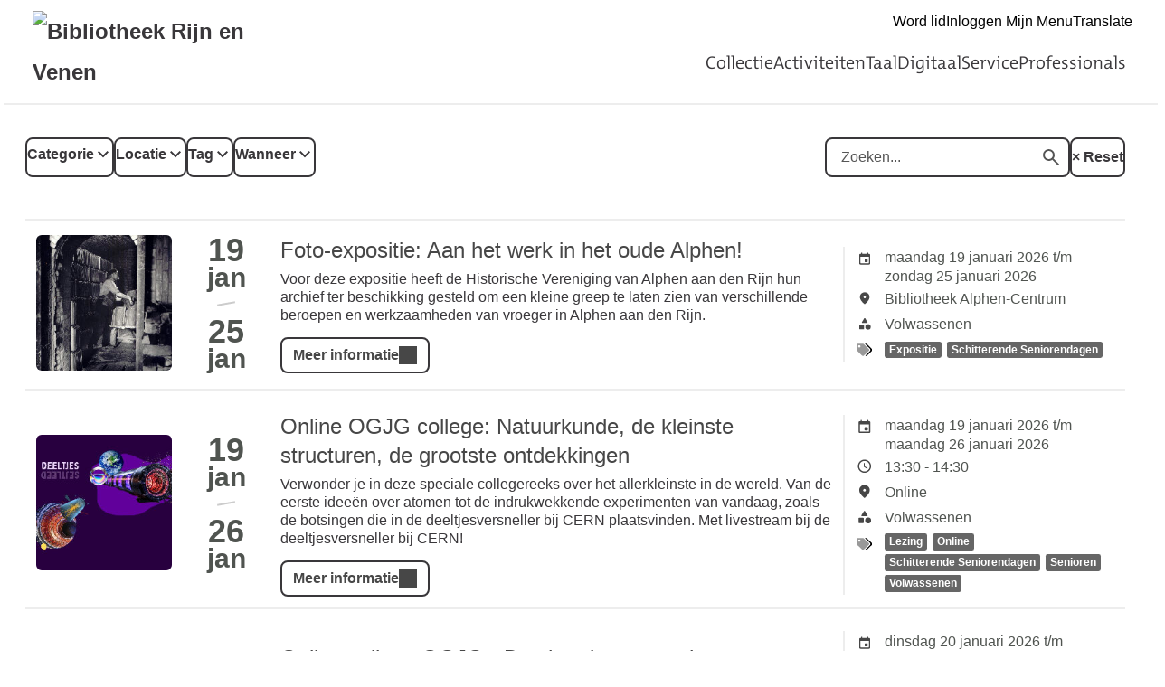

--- FILE ---
content_type: text/html; charset=UTF-8
request_url: https://rijnenvenen.op-shop.nl/ingang/algemeen/?tags%5B%5D=147
body_size: 12412
content:
<!DOCTYPE html>
<html lang="nl">
<head>
            <meta charset="utf-8">
      <meta name="viewport" content="width=device-width, initial-scale=1, shrink-to-fit=no">
              <link rel="icon" href="https://www.bibliotheek.nl/etc/designs/styles/bnl/clientlibs/images/favicon.ico"/>
              <title>Bibliotheek Rijn en Venen</title>
    <meta property="og:site_name" content="Bibliotheek Rijn en Venen" />
                  <link rel="stylesheet" href="https://static.op-shop.nl/theme/theme-rijnenvenen-bnl-new-2baeb8a0ee6f.css">
            <link rel="stylesheet" href="/assets/app.css?v=9f5621012fb014577ef1">
        <style>
      :root {
        --border-radius: 1;
                  }
    </style>
    
  <script type="application/ld+json">
  {
    "@context" : "https://schema.org",
    "@type" : "WebSite",
    "name" : "Bibliotheek Rijn en Venen",
    "url" : "https://rijnenvenen.op-shop.nl/ingang/algemeen/"
  }
  </script>
    
<!-- Matomo -->
<script>
  var _paq = window._paq = window._paq || [];
  /* tracker methods like "setCustomDimension" should be called before "trackPageView" */
  _paq.push(['trackPageView']);
  _paq.push(['enableLinkTracking']);
  (function() {
    var u="//opshop.matomo.cloud/";
    _paq.push(['setTrackerUrl', u+'matomo.php']);
    _paq.push(['setSiteId', '9']);
    var d=document, g=d.createElement('script'), s=d.getElementsByTagName('script')[0];
    g.async=true; g.src=u+'matomo.js'; s.parentNode.insertBefore(g,s);
  })();
</script>
<!-- End Matomo Code -->


</head>
<body class="bnl-new shop-rijnenvenen" >

<div class="page-container">
        <div class="biebwidget overflowing"> <div class="biebwidget-content widget-bnl-siteheader mobileOptimizedMenu"> <div class="logo-wrapper"> <h1> <a href="https://www.bibliotheekrijnenvenen.nl/"> <img src="https://www.bibliotheekrijnenvenen.nl/content/dam/logo/rijnenvenen_logo-lang_rgb_klein.png" alt="Bibliotheek Rijn en Venen" class="sitelogo"> </a> </h1></div> <p class="skiplinks"> <span>Ga direct naar de </span><a href="https://www.bibliotheekrijnenvenen.nl#bw-main-content">inhoud</a><span> of het </span><a href="https://www.bibliotheekrijnenvenen.nl#widget-identifier-bnl-navigatiebalk">hoofdmenu</a><span>.</span> </p> <ul class="metanav"> <li> <a href="https://www.bibliotheekrijnenvenen.nl/Service/abonnementen.html"> Word lid </a> </li> <li> <a href="https://bibliotheek.wise.oclc.org/cgi-bin/bx.pl?event=private;var=portal;vestnr=2500"> Inloggen Mijn Menu </a> </li> <li> <a href="https://translate.google.nl/translate?js=y&amp;hl=nl&amp;layout=1&amp;eotf=1&amp;u=www.bibliotheekrijnenvenen.nl"> Translate </a> </li></ul> <div id="widget-identifier-bnl-navigatiebalk" class="biebwidget overflowing" tabindex="-1"> <div class="widget-bnl-navigatiebalk biebwidget-content"> <ul class="nav" aria-label="Hoofdmenu"> <li> <a href="https://www.bibliotheekrijnenvenen.nl/collectie.html">Collectie</a> </li> <li> <a href="https://www.bibliotheekrijnenvenen.nl/activiteiten.html">Activiteiten</a> </li> <li> <a href="https://www.bibliotheekrijnenvenen.nl/taal.html">Taal</a> </li> <li> <a href="https://www.bibliotheekrijnenvenen.nl/digitaal.html">Digitaal</a> </li> <li> <a href="https://www.bibliotheekrijnenvenen.nl/Service.html">Service</a> </li> <li> <a href="https://www.bibliotheekrijnenvenen.nl/professionals.html">Professionals</a> </li> </ul> </div></div> <div class="search parbase"></div> <div id="bibliotheek-nl-content"></div> </div> </div>
    <div class="content-container">
          <div class="ajax-content" data-href="/ingang/algemeen/messages"></div>
        
  <form method="get" class="date-filter-form">
    <div class="filters">
    <div class="filter-buttons">
      <div class="filter-button">
        <label>
          <span class="count"></span>
          Categorie
        </label>
        <div class="filter-menu">
          <div class="close"></div>
          <div id="categories" class="filter-options"><div class="form-check">        
        <input type="checkbox" id="categories_5" name="categories[]" class="form-check-input" value="5" />
        <label class="form-check-label" for="categories_5">Volwassenen</label></div><div class="form-check">        
        <input type="checkbox" id="categories_1" name="categories[]" class="form-check-input" value="1" />
        <label class="form-check-label" for="categories_1">Jeugd</label></div><div class="form-check">        
        <input type="checkbox" id="categories_14" name="categories[]" class="form-check-input" value="14" />
        <label class="form-check-label" for="categories_14">Jongeren</label></div></div>
          <div class="actions">
            <button class="cancel">Filters wissen</button>
            <button class="submit">Toepassen</button>
          </div>
        </div>
      </div>
      <div class="filter-button">
        <label>
          <span class="count"></span>
          Locatie
        </label>
        <div class="filter-menu">
          <div class="close"></div>
          <div id="locations" class="filter-options"><div class="form-check">        
        <input type="checkbox" id="locations_34" name="locations[]" class="form-check-input" value="34" />
        <label class="form-check-label" for="locations_34">Alle Bibliotheken Rijn en Venen</label></div><div class="form-check">        
        <input type="checkbox" id="locations_109" name="locations[]" class="form-check-input" value="109" />
        <label class="form-check-label" for="locations_109">AZC Alphen a/d Rijn</label></div><div class="form-check">        
        <input type="checkbox" id="locations_1" name="locations[]" class="form-check-input" value="1" />
        <label class="form-check-label" for="locations_1">Bibliotheek Alphen-Centrum</label></div><div class="form-check">        
        <input type="checkbox" id="locations_2" name="locations[]" class="form-check-input" value="2" />
        <label class="form-check-label" for="locations_2">Bibliotheek Boskoop</label></div><div class="form-check">        
        <input type="checkbox" id="locations_4" name="locations[]" class="form-check-input" value="4" />
        <label class="form-check-label" for="locations_4">Bibliotheek Hazerswoude-Dorp</label></div><div class="form-check">        
        <input type="checkbox" id="locations_5" name="locations[]" class="form-check-input" value="5" />
        <label class="form-check-label" for="locations_5">Bibliotheek Hazerswoude-Rijndijk</label></div><div class="form-check">        
        <input type="checkbox" id="locations_3" name="locations[]" class="form-check-input" value="3" />
        <label class="form-check-label" for="locations_3">Bibliotheek Nieuwkoop</label></div><div class="form-check">        
        <input type="checkbox" id="locations_6" name="locations[]" class="form-check-input" value="6" />
        <label class="form-check-label" for="locations_6">Bibliotheek Roelofarendsveen</label></div><div class="form-check">        
        <input type="checkbox" id="locations_7" name="locations[]" class="form-check-input" value="7" />
        <label class="form-check-label" for="locations_7">Bibliotheek Ter Aar</label></div><div class="form-check">        
        <input type="checkbox" id="locations_9" name="locations[]" class="form-check-input" value="9" />
        <label class="form-check-label" for="locations_9">Bibliotheek Woubrugge</label></div><div class="form-check">        
        <input type="checkbox" id="locations_8" name="locations[]" class="form-check-input" value="8" />
        <label class="form-check-label" for="locations_8">Bibliotheek Zoeterwoude-Dorp</label></div><div class="form-check">        
        <input type="checkbox" id="locations_78" name="locations[]" class="form-check-input" value="78" />
        <label class="form-check-label" for="locations_78">Buurthuis Mozaïek (Alphen)</label></div><div class="form-check">        
        <input type="checkbox" id="locations_110" name="locations[]" class="form-check-input" value="110" />
        <label class="form-check-label" for="locations_110">Gemeentehuis Zoeterwoude</label></div><div class="form-check">        
        <input type="checkbox" id="locations_62" name="locations[]" class="form-check-input" value="62" />
        <label class="form-check-label" for="locations_62">Irenebos, Alphen aan den Rijn</label></div><div class="form-check">        
        <input type="checkbox" id="locations_15" name="locations[]" class="form-check-input" value="15" />
        <label class="form-check-label" for="locations_15">Kinderboerderij Zegersloot</label></div><div class="form-check">        
        <input type="checkbox" id="locations_55" name="locations[]" class="form-check-input" value="55" />
        <label class="form-check-label" for="locations_55">Online</label></div><div class="form-check">        
        <input type="checkbox" id="locations_24" name="locations[]" class="form-check-input" value="24" />
        <label class="form-check-label" for="locations_24">Parkvilla</label></div><div class="form-check">        
        <input type="checkbox" id="locations_16" name="locations[]" class="form-check-input" value="16" />
        <label class="form-check-label" for="locations_16">Theater Castellum</label></div></div>
          <div class="actions">
            <button class="cancel">Filters wissen</button>
            <button class="submit">Toepassen</button>
          </div>
        </div>
      </div>
      <div class="filter-button">
        <label>
          <span class="count"></span>
          Tag
        </label>
        <div class="filter-menu">
          <div class="close"></div>
          <div id="tags" class="filter-options"><div class="form-check">        
        <input type="checkbox" id="tags_251" name="tags[]" class="form-check-input is-invalid" value="251" />
        <label class="form-check-label" for="tags_251">Cursus</label></div><div class="form-check">        
        <input type="checkbox" id="tags_3" name="tags[]" class="form-check-input is-invalid" value="3" />
        <label class="form-check-label" for="tags_3">Digitaal</label></div><div class="form-check">        
        <input type="checkbox" id="tags_307" name="tags[]" class="form-check-input is-invalid" value="307" />
        <label class="form-check-label" for="tags_307">Erfgoed</label></div><div class="form-check">        
        <input type="checkbox" id="tags_160" name="tags[]" class="form-check-input is-invalid" value="160" />
        <label class="form-check-label" for="tags_160">Expositie</label></div><div class="form-check">        
        <input type="checkbox" id="tags_91" name="tags[]" class="form-check-input is-invalid" value="91" />
        <label class="form-check-label" for="tags_91">Huis van Duurzaamheid</label></div><div class="form-check">        
        <input type="checkbox" id="tags_301" name="tags[]" class="form-check-input is-invalid" value="301" />
        <label class="form-check-label" for="tags_301">Jeugd</label></div><div class="form-check">        
        <input type="checkbox" id="tags_68" name="tags[]" class="form-check-input is-invalid" value="68" />
        <label class="form-check-label" for="tags_68">Jongeren</label></div><div class="form-check">        
        <input type="checkbox" id="tags_225" name="tags[]" class="form-check-input is-invalid" value="225" />
        <label class="form-check-label" for="tags_225">Jongerenfestival</label></div><div class="form-check">        
        <input type="checkbox" id="tags_298" name="tags[]" class="form-check-input is-invalid" value="298" />
        <label class="form-check-label" for="tags_298">Kunst en Cultuur</label></div><div class="form-check">        
        <input type="checkbox" id="tags_15" name="tags[]" class="form-check-input is-invalid" value="15" />
        <label class="form-check-label" for="tags_15">Lezing</label></div><div class="form-check">        
        <input type="checkbox" id="tags_66" name="tags[]" class="form-check-input is-invalid" value="66" />
        <label class="form-check-label" for="tags_66">Maakplaats</label></div><div class="form-check">        
        <input type="checkbox" id="tags_250" name="tags[]" class="form-check-input is-invalid" value="250" />
        <label class="form-check-label" for="tags_250">MeeMaakPodium</label></div><div class="form-check">        
        <input type="checkbox" id="tags_263" name="tags[]" class="form-check-input is-invalid" value="263" />
        <label class="form-check-label" for="tags_263">Nationale Voorleesdagen</label></div><div class="form-check">        
        <input type="checkbox" id="tags_89" name="tags[]" class="form-check-input is-invalid" value="89" />
        <label class="form-check-label" for="tags_89">Online</label></div><div class="form-check">        
        <input type="checkbox" id="tags_103" name="tags[]" class="form-check-input is-invalid" value="103" />
        <label class="form-check-label" for="tags_103">Poezieweek</label></div><div class="form-check">        
        <input type="checkbox" id="tags_299" name="tags[]" class="form-check-input is-invalid" value="299" />
        <label class="form-check-label" for="tags_299">Proeftuin</label></div><div class="form-check">        
        <input type="checkbox" id="tags_54" name="tags[]" class="form-check-input is-invalid" value="54" />
        <label class="form-check-label" for="tags_54">Schitterende Seniorendagen</label></div><div class="form-check">        
        <input type="checkbox" id="tags_109" name="tags[]" class="form-check-input is-invalid" value="109" />
        <label class="form-check-label" for="tags_109">Senioren</label></div><div class="form-check">        
        <input type="checkbox" id="tags_8" name="tags[]" class="form-check-input is-invalid" value="8" />
        <label class="form-check-label" for="tags_8">Taal</label></div><div class="form-check">        
        <input type="checkbox" id="tags_67" name="tags[]" class="form-check-input is-invalid" value="67" />
        <label class="form-check-label" for="tags_67">Volwassenen</label></div><div class="form-check">        
        <input type="checkbox" id="tags_277" name="tags[]" class="form-check-input is-invalid" value="277" />
        <label class="form-check-label" for="tags_277">Voorjaarsvakantie</label></div><div class="form-check">        
        <input type="checkbox" id="tags_106" name="tags[]" class="form-check-input is-invalid" value="106" />
        <label class="form-check-label" for="tags_106">Voorleesfeestje</label></div><div class="form-check">        
        <input type="checkbox" id="tags_211" name="tags[]" class="form-check-input is-invalid" value="211" />
        <label class="form-check-label" for="tags_211">Week van ontmoeten en verbinden</label></div><div class="form-check">        
        <input type="checkbox" id="tags_28" name="tags[]" class="form-check-input is-invalid" value="28" />
        <label class="form-check-label" for="tags_28">Workshop</label></div><div class="form-check">        
        <input type="checkbox" id="tags_228" name="tags[]" class="form-check-input is-invalid" value="228" />
        <label class="form-check-label" for="tags_228">Zin in Zaterdag</label></div><div class="form-check">        
        <input type="checkbox" id="tags_102" name="tags[]" class="form-check-input is-invalid" value="102" />
        <label class="form-check-label" for="tags_102">Zin in Zondag</label></div></div>
          <div class="actions">
            <button class="cancel">Filters wissen</button>
            <button class="submit">Toepassen</button>
          </div>
        </div>
      </div>
      <div class="filter-button">
        <label>
          <span class="count">0</span>
          Wanneer
        </label>
        <div class="filter-menu">
          <div class="close"></div>
          <div id="when" class="filter-options"><div class="form-check">        
        <input type="radio" id="when_0" name="when" class="form-check-input" value="today" />
        <label class="form-check-label" for="when_0">Vandaag</label></div><div class="form-check">        
        <input type="radio" id="when_1" name="when" class="form-check-input" value="tomorrow" />
        <label class="form-check-label" for="when_1">Morgen</label></div><div class="form-check">        
        <input type="radio" id="when_2" name="when" class="form-check-input" value="weekend" />
        <label class="form-check-label" for="when_2">Dit weekend</label></div><div class="form-check">        
        <input type="radio" id="when_3" name="when" class="form-check-input" value="this-week" />
        <label class="form-check-label" for="when_3">Deze week</label></div><div class="form-check">        
        <input type="radio" id="when_4" name="when" class="form-check-input" value="next-week" />
        <label class="form-check-label" for="when_4">Volgende week</label></div><div class="form-check">        
        <input type="radio" id="when_5" name="when" class="form-check-input" value="this-month" />
        <label class="form-check-label" for="when_5">Deze maand</label></div><div class="form-check">        
        <input type="radio" id="when_6" name="when" class="form-check-input" value="next-month" />
        <label class="form-check-label" for="when_6">Volgende maand</label></div></div>
          <div class="actions">
            <button class="cancel">Filters wissen</button>
            <button class="submit">Toepassen</button>
          </div>
        </div>
      </div>
    </div>
    <div class="form-group">
      <div class="search-field">
        <label for="search">
          <span class="icon-search"></span>
          Zoeken
        </label>
        <input type="text" id="search" name="search" placeholder="Zoeken..." autocomplete="off" class="form-control" />
        <button type="submit" class="search-button">
          <span>Zoeken</span>
        </button>
      </div>
              <div class="reset">
          <a href="/ingang/algemeen/" class="reset-filters">
            &times;
            Reset
          </a>
        </div>
          </div>
    
    </div>
  </form>

  
      <div class="events">
              <div class="event" data-location="1" data-category="5">
  <div class="event-inner">
    <div class="date-image">
              <a href="/ingang/algemeen/24809/foto-expositie-aan-het-werk-in-het-oude-alphen/19-01-2026" >
          <img src="https://static.op-shop.nl/thumb/thumb/673f3d19932e6.jpg" alt="Foto-expositie: Aan het werk in het oude Alphen!" class="" />
        </a>
          </div>
    <div class="date-date">
            <span class="date-day">19</span>
    <span class="date-month">jan</span>
        <span class="divider"></span>
    <span class="date-day until">25</span>
    <span class="date-month until">jan</span>
        
    </div>
    <div class="date-content">
      <h3>
        <a href="/ingang/algemeen/24809/foto-expositie-aan-het-werk-in-het-oude-alphen/19-01-2026">
      Foto-expositie: Aan het werk in het oude Alphen!
    </a>
  </h3>
      
              <p>Voor deze expositie heeft de Historische Vereniging van Alphen aan den Rijn hun archief ter beschikking gesteld om een kleine greep te laten zien van verschillende beroepen en werkzaamheden van vroeger in Alphen aan den Rijn.</p>
            
              <a href="/ingang/algemeen/24809/foto-expositie-aan-het-werk-in-het-oude-alphen/19-01-2026"
     class="button primary">
    Meer informatie
  </a>

          </div>
    <div class="date-details">
      <table>
  <tbody>
            <tr>
        <td class="label"><span class="icon-calendar">Datum</span></td>
        <td>
          maandag 19 januari 2026
                      t/m
            zondag 25 januari 2026
                  </td>
      </tr>
                    <tr>
        <td class="label"><span class="icon-marker">Locatie</span></td>
        <td><span class="reveal" data-reveal="location-detail">Bibliotheek Alphen-Centrum</span></td>
      </tr>
        <tr>
  <td class="label"><span class="icon-category">Categorie</span></td>
  <td>Volwassenen</td>
</tr>
  <tr>
    <td class="label"><span class="icon-tags">Tags</span></td>
    <td>
                        <a href="/ingang/algemeen/?tags%5B%5D=160" class="tag">Expositie</a>
                                <a href="/ingang/algemeen/?tags%5B%5D=54" class="tag">Schitterende Seniorendagen</a>
                  </td>
  </tr>

        </tbody>
</table>

    </div>
  </div>
</div>

              <div class="event" data-location="55" data-category="5">
  <div class="event-inner">
    <div class="date-image">
              <a href="/ingang/algemeen/25702/online-ogjg-college-natuurkunde-de-kleinste-structuren-de-grootste-ontdekkingen/19-01-2026" >
          <img src="https://static.op-shop.nl/thumb/thumb/695b96c4c1376.jpg" alt="Online OGJG college: Natuurkunde, de kleinste structuren, de grootste ontdekkingen" class="" />
        </a>
          </div>
    <div class="date-date">
            <span class="date-day">19</span>
    <span class="date-month">jan</span>
        <span class="divider"></span>
    <span class="date-day until">26</span>
    <span class="date-month until">jan</span>
        
    </div>
    <div class="date-content">
      <h3>
        <a href="/ingang/algemeen/25702/online-ogjg-college-natuurkunde-de-kleinste-structuren-de-grootste-ontdekkingen/19-01-2026">
      Online OGJG college: Natuurkunde, de kleinste structuren, de grootste ontdekkingen
    </a>
  </h3>
            
              <p>Verwonder je in deze speciale collegereeks over het allerkleinste in de wereld. Van de eerste ideeën over atomen tot de indrukwekkende experimenten van vandaag, zoals de botsingen die in de deeltjesversneller bij CERN plaatsvinden. Met livestream bij de deeltjesversneller bij CERN!</p>
            
              <a href="/ingang/algemeen/25702/online-ogjg-college-natuurkunde-de-kleinste-structuren-de-grootste-ontdekkingen/19-01-2026"
     class="button primary">
    Meer informatie
  </a>

          </div>
    <div class="date-details">
      <table>
  <tbody>
            <tr>
        <td class="label"><span class="icon-calendar">Datum</span></td>
        <td>
          maandag 19 januari 2026
                      t/m
            maandag 26 januari 2026
                  </td>
      </tr>
              <tr>
          <td class="label"><span class="icon-time">Tijd</span></td>
          <td>
            13:30
                          -
              14:30
                      </td>
        </tr>
                    <tr>
        <td class="label"><span class="icon-marker">Locatie</span></td>
        <td><span class="reveal" data-reveal="location-detail">Online</span></td>
      </tr>
        <tr>
  <td class="label"><span class="icon-category">Categorie</span></td>
  <td>Volwassenen</td>
</tr>
  <tr>
    <td class="label"><span class="icon-tags">Tags</span></td>
    <td>
                        <a href="/ingang/algemeen/?tags%5B%5D=15" class="tag">Lezing</a>
                                <a href="/ingang/algemeen/?tags%5B%5D=89" class="tag">Online</a>
                                <a href="/ingang/algemeen/?tags%5B%5D=54" class="tag">Schitterende Seniorendagen</a>
                                <a href="/ingang/algemeen/?tags%5B%5D=109" class="tag">Senioren</a>
                                <a href="/ingang/algemeen/?tags%5B%5D=67" class="tag">Volwassenen</a>
                  </td>
  </tr>

        </tbody>
</table>

    </div>
  </div>
</div>

              <div class="event" data-location="55" data-category="5">
  <div class="event-inner">
    <div class="date-image">
              <a href="/ingang/algemeen/25647/online-college-ogjg-de-chemie-om-ons-heen/20-01-2026" >
          <img src="https://static.op-shop.nl/thumb/thumb/694bbee098872.jpg" alt="Online college OGJG - De chemie om ons heen" class="" />
        </a>
          </div>
    <div class="date-date">
            <span class="date-day">20</span>
    <span class="date-month">jan</span>
        <span class="divider"></span>
    <span class="date-day until">27</span>
    <span class="date-month until">jan</span>
        
    </div>
    <div class="date-content">
      <h3>
        <a href="/ingang/algemeen/25647/online-college-ogjg-de-chemie-om-ons-heen/20-01-2026">
      Online college OGJG - De chemie om ons heen
    </a>
  </h3>
            
              <p>In deze tweedelige collegereeks laat studentdocent Sam zien hoe chemische processen een rol spelen in het dagelijks leven en in forensisch onderzoek. De colleges vinden plaats op 20 en 27 januari. Gratis aanmelden met onze unieke kortingscode kan tot 20 januari.</p>
            
              <a href="/ingang/algemeen/25647/online-college-ogjg-de-chemie-om-ons-heen/20-01-2026"
     class="button primary">
    Meer informatie
  </a>

          </div>
    <div class="date-details">
      <table>
  <tbody>
            <tr>
        <td class="label"><span class="icon-calendar">Datum</span></td>
        <td>
          dinsdag 20 januari 2026
                      t/m
            dinsdag 27 januari 2026
                  </td>
      </tr>
              <tr>
          <td class="label"><span class="icon-time">Tijd</span></td>
          <td>
            19:00
                          -
              20:00
                      </td>
        </tr>
                    <tr>
        <td class="label"><span class="icon-marker">Locatie</span></td>
        <td><span class="reveal" data-reveal="location-detail">Online</span></td>
      </tr>
        <tr>
  <td class="label"><span class="icon-category">Categorie</span></td>
  <td>Volwassenen</td>
</tr>
  <tr>
    <td class="label"><span class="icon-tags">Tags</span></td>
    <td>
                        <a href="/ingang/algemeen/?tags%5B%5D=15" class="tag">Lezing</a>
                                <a href="/ingang/algemeen/?tags%5B%5D=89" class="tag">Online</a>
                                <a href="/ingang/algemeen/?tags%5B%5D=54" class="tag">Schitterende Seniorendagen</a>
                                <a href="/ingang/algemeen/?tags%5B%5D=109" class="tag">Senioren</a>
                                <a href="/ingang/algemeen/?tags%5B%5D=67" class="tag">Volwassenen</a>
                  </td>
  </tr>

        </tbody>
</table>

    </div>
  </div>
</div>

              <div class="event" data-location="6" data-category="1">
  <div class="event-inner">
    <div class="date-image">
              <a href="/ingang/algemeen/1534/marnicktheater-speelt-luister-kleine-aap-2/vanaf/24-01-2026" >
          <img src="https://static.op-shop.nl/thumb/thumb/692077da69199.jpg" alt="Marnicktheater speelt &#039;Luister, Kleine Aap&#039; (2+)" class="" />
        </a>
          </div>
    <div class="date-date">
            <span class="date-day">24</span>
    <span class="date-month">jan</span>
        
    </div>
    <div class="date-content">
      <h3>
        <a href="/ingang/algemeen/1534/marnicktheater-speelt-luister-kleine-aap-2/vanaf/24-01-2026">
      Marnicktheater speelt &#039;Luister, Kleine Aap&#039; (2+)
    </a>
  </h3>
          
              <p>Het Marnicktheater, bekend om hun interactieve peuter- en kleutervoorstellingen, leest &#039;Kleine Aap&#039; voor. Een verhaal voor alle kinderen en Kleine Aap om naar te luisteren. Maar wil Kleine Aap wel luisteren, of wil ze liever zelf wat wil vertellen….?</p>
              <table class="date-table">
    <tbody id="table-24906">
          <tr>
        <td>
                      <span class="sold-out">volgeboekt</span>
                  </td>
        <td>24 jan</td>
        <td>
          10:30
                      - 11:00
                  </td>
        <td>Bibliotheek Roelofarendsveen</td>
      </tr>
          <tr>
        <td>
                      <span>zaterdag</span>
                  </td>
        <td>24 jan</td>
        <td>
          12:30
                      - 13:00
                  </td>
        <td>Bibliotheek Ter Aar</td>
      </tr>
        </tbody>
  </table>
  
              <a href="/ingang/algemeen/1534/marnicktheater-speelt-luister-kleine-aap-2/vanaf/24-01-2026"
     class="button primary">
    Meer informatie
  </a>

          </div>
    <div class="date-details">
      <table>
  <tbody>
    <tr>
  <td class="label"><span class="icon-category">Categorie</span></td>
  <td>Jeugd</td>
</tr>
  <tr>
    <td class="label"><span class="icon-tags">Tags</span></td>
    <td>
                        <a href="/ingang/algemeen/?tags%5B%5D=263" class="tag">Nationale Voorleesdagen</a>
                                <a href="/ingang/algemeen/?tags%5B%5D=102" class="tag">Zin in Zondag</a>
                  </td>
  </tr>

      <tr>
      <td class="label"><span class="icon-prices">Prijzen</span></td>
      <td>
        <ul class="prices">
                                  <li>Reserveren <strong>gratis</strong></li>
                              </ul>
      </td>
    </tr>
        </tbody>
</table>

    </div>
  </div>
</div>

              <div class="event" data-location="1" data-category="1">
  <div class="event-inner">
    <div class="date-image">
              <a href="/ingang/algemeen/1534/marnicktheater-speelt-luister-kleine-aap-2/vanaf/25-01-2026" >
          <img src="https://static.op-shop.nl/thumb/thumb/692077da69199.jpg" alt="Marnicktheater speelt &#039;Luister, Kleine Aap&#039; (2+)" class="" />
        </a>
          </div>
    <div class="date-date">
            <span class="date-day">25</span>
    <span class="date-month">jan</span>
        
    </div>
    <div class="date-content">
      <h3>
        <a href="/ingang/algemeen/1534/marnicktheater-speelt-luister-kleine-aap-2/vanaf/25-01-2026">
      Marnicktheater speelt &#039;Luister, Kleine Aap&#039; (2+)
    </a>
  </h3>
          
              <p>Het Marnicktheater, bekend om hun interactieve peuter- en kleutervoorstellingen, leest &#039;Kleine Aap&#039; voor. Een verhaal voor alle kinderen en Kleine Aap om naar te luisteren. Maar wil Kleine Aap wel luisteren, of wil ze liever zelf wat wil vertellen….?</p>
              <table class="date-table">
    <tbody id="table-24686">
          <tr>
        <td>
                      <span class="sold-out">volgeboekt</span>
                  </td>
        <td>25 jan</td>
        <td>
          14:00
                      - 14:30
                  </td>
        <td>Bibliotheek Alphen-Centrum</td>
      </tr>
          <tr>
        <td>
                      <span class="sold-out">volgeboekt</span>
                  </td>
        <td>25 jan</td>
        <td>
          15:00
                      - 15:30
                  </td>
        <td>Bibliotheek Alphen-Centrum</td>
      </tr>
          <tr>
        <td>
                      <span class="sold-out">volgeboekt</span>
                  </td>
        <td>25 jan</td>
        <td>
          16:00
                      - 16:30
                  </td>
        <td>Bibliotheek Alphen-Centrum</td>
      </tr>
        </tbody>
  </table>
  
              <a href="/ingang/algemeen/1534/marnicktheater-speelt-luister-kleine-aap-2/vanaf/25-01-2026"
     class="button primary">
    Meer informatie
  </a>

          </div>
    <div class="date-details">
      <table>
  <tbody>
    <tr>
  <td class="label"><span class="icon-category">Categorie</span></td>
  <td>Jeugd</td>
</tr>
  <tr>
    <td class="label"><span class="icon-tags">Tags</span></td>
    <td>
                        <a href="/ingang/algemeen/?tags%5B%5D=263" class="tag">Nationale Voorleesdagen</a>
                                <a href="/ingang/algemeen/?tags%5B%5D=102" class="tag">Zin in Zondag</a>
                  </td>
  </tr>

      <tr>
      <td class="label"><span class="icon-prices">Prijzen</span></td>
      <td>
        <ul class="prices">
                                  <li>Reserveren <strong>gratis</strong></li>
                              </ul>
      </td>
    </tr>
        </tbody>
</table>

    </div>
  </div>
</div>

              <div class="event" data-location="1" data-category="5">
  <div class="event-inner">
    <div class="date-image">
              <a href="/ingang/algemeen/24810/foto-expositie-aan-het-werk-in-het-oude-alphen/26-01-2026" >
          <img src="https://static.op-shop.nl/thumb/thumb/673f3d19932e6.jpg" alt="Foto-expositie: Aan het werk in het oude Alphen!" class="" />
        </a>
          </div>
    <div class="date-date">
            <span class="date-day">26</span>
    <span class="date-month">jan</span>
        <span class="divider"></span>
    <span class="date-day until">31</span>
    <span class="date-month until">jan</span>
        
    </div>
    <div class="date-content">
      <h3>
        <a href="/ingang/algemeen/24810/foto-expositie-aan-het-werk-in-het-oude-alphen/26-01-2026">
      Foto-expositie: Aan het werk in het oude Alphen!
    </a>
  </h3>
      
              <p>Voor deze expositie heeft de Historische Vereniging van Alphen aan den Rijn hun archief ter beschikking gesteld om een kleine greep te laten zien van verschillende beroepen en werkzaamheden van vroeger in Alphen aan den Rijn.</p>
            
              <a href="/ingang/algemeen/24810/foto-expositie-aan-het-werk-in-het-oude-alphen/26-01-2026"
     class="button primary">
    Meer informatie
  </a>

          </div>
    <div class="date-details">
      <table>
  <tbody>
            <tr>
        <td class="label"><span class="icon-calendar">Datum</span></td>
        <td>
          maandag 26 januari 2026
                      t/m
            zaterdag 31 januari 2026
                  </td>
      </tr>
                    <tr>
        <td class="label"><span class="icon-marker">Locatie</span></td>
        <td><span class="reveal" data-reveal="location-detail">Bibliotheek Alphen-Centrum</span></td>
      </tr>
        <tr>
  <td class="label"><span class="icon-category">Categorie</span></td>
  <td>Volwassenen</td>
</tr>
  <tr>
    <td class="label"><span class="icon-tags">Tags</span></td>
    <td>
                        <a href="/ingang/algemeen/?tags%5B%5D=160" class="tag">Expositie</a>
                                <a href="/ingang/algemeen/?tags%5B%5D=54" class="tag">Schitterende Seniorendagen</a>
                  </td>
  </tr>

        </tbody>
</table>

    </div>
  </div>
</div>

              <div class="event" data-location="78" data-category="5">
  <div class="event-inner">
    <div class="date-image">
              <a href="/ingang/algemeen/396/taalcafe/vanaf/26-01-2026" >
          <img src="https://static.op-shop.nl/thumb/thumb/62c4373eea77f.jpg" alt="TaalCafé" class="" />
        </a>
          </div>
    <div class="date-date">
            <span class="date-day">26</span>
    <span class="date-month">jan</span>
            &vellip;
    <span class="date-day">29</span>
    <span class="date-month">jan</span>
      
    </div>
    <div class="date-content">
      <h3>
        <a href="/ingang/algemeen/396/taalcafe/vanaf/26-01-2026">
      TaalCafé
    </a>
  </h3>
    
              <p>Kom gezellig naar het TaalCafé en oefen met Nederlands spreken. We praten elke keer ergens anders over. Je leert veel nieuwe woorden. En ontmoet nieuwe mensen met verschillende achtergronden. Het is altijd gezellig in het TaalCafé. De koffie staat klaar!</p>
              <table class="date-table">
    <tbody id="table-25059">
          <tr>
        <td>
                      <span>maandag</span>
                  </td>
        <td>26 jan</td>
        <td>
          10:30
                      - 12:00
                  </td>
        <td>Buurthuis Mozaïek (Alphen)</td>
      </tr>
          <tr>
        <td>
                      <span>maandag</span>
                  </td>
        <td>26 jan</td>
        <td>
          19:30
                      - 21:00
                  </td>
        <td>Bibliotheek Roelofarendsveen</td>
      </tr>
          <tr>
        <td>
                      <span>dinsdag</span>
                  </td>
        <td>27 jan</td>
        <td>
          09:30
                      - 11:00
                  </td>
        <td>Bibliotheek Ter Aar</td>
      </tr>
          <tr>
        <td>
                      <span>dinsdag</span>
                  </td>
        <td>27 jan</td>
        <td>
          10:00
                      - 11:30
                  </td>
        <td>Bibliotheek Roelofarendsveen</td>
      </tr>
          <tr>
        <td>
                      <span>woensdag</span>
                  </td>
        <td>28 jan</td>
        <td>
          10:00
                      - 11:30
                  </td>
        <td>Bibliotheek Nieuwkoop</td>
      </tr>
          <tr>
        <td>
                      <span>woensdag</span>
                  </td>
        <td>28 jan</td>
        <td>
          10:00
                      - 11:30
                  </td>
        <td>Buurthuis Mozaïek (Alphen)</td>
      </tr>
          <tr>
        <td>
                      <span>woensdag</span>
                  </td>
        <td>28 jan</td>
        <td>
          19:15
                      - 20:45
                  </td>
        <td>Bibliotheek Nieuwkoop</td>
      </tr>
          <tr>
        <td>
                      <span>donderdag</span>
                  </td>
        <td>29 jan</td>
        <td>
          10:00
                      - 11:00
                  </td>
        <td>Bibliotheek Hazerswoude-Rijndijk</td>
      </tr>
          <tr>
        <td>
                      <span>donderdag</span>
                  </td>
        <td>29 jan</td>
        <td>
          10:00
                      - 11:30
                  </td>
        <td>Buurthuis Mozaïek (Alphen)</td>
      </tr>
          <tr>
        <td>
                      <span>donderdag</span>
                  </td>
        <td>29 jan</td>
        <td>
          19:30
                      - 20:45
                  </td>
        <td>Bibliotheek Alphen-Centrum</td>
      </tr>
        </tbody>
  </table>
    <p>
    <a href="#more" class="link" data-expand="table-25059">
      &hellip;
      meer
    </a>
  </p>
  
              <a href="/ingang/algemeen/396/taalcafe/vanaf/26-01-2026"
     class="button primary">
    Meer informatie
  </a>

          </div>
    <div class="date-details">
      <table>
  <tbody>
    <tr>
  <td class="label"><span class="icon-category">Categorie</span></td>
  <td>Volwassenen</td>
</tr>
  <tr>
    <td class="label"><span class="icon-tags">Tags</span></td>
    <td>
                        <a href="/ingang/algemeen/?tags%5B%5D=8" class="tag">Taal</a>
                  </td>
  </tr>

        </tbody>
</table>

    </div>
  </div>
</div>

              <div class="event" data-location="2" data-category="5">
  <div class="event-inner">
    <div class="date-image">
              <a href="/ingang/algemeen/1338/digiwegwijs/vanaf/26-01-2026" >
          <img src="https://static.op-shop.nl/thumb/thumb/68629a1a01674.jpg" alt="DigiWegwijs" class="" />
        </a>
          </div>
    <div class="date-date">
            <span class="date-day">26</span>
    <span class="date-month">jan</span>
            &vellip;
    <span class="date-day">29</span>
    <span class="date-month">jan</span>
      
    </div>
    <div class="date-content">
      <h3>
        <a href="/ingang/algemeen/1338/digiwegwijs/vanaf/26-01-2026">
      DigiWegwijs
    </a>
  </h3>
          
              <p>Bij DigiWegwijs kun je terecht met al je digitale vragen. Heb je bijvoorbeeld vragen over je computer, mobiel, apps of het internet? Onze vrijwilligers helpen je verder! Maak een afspraak via de website, 0172 - 475 771 of de balie van de Bibliotheek.</p>
              <table class="date-table">
    <tbody id="table-23837">
          <tr>
        <td>
                      <span>maandag</span>
                  </td>
        <td>26 jan</td>
        <td>
          13:30
                      - 14:30
                  </td>
        <td>Bibliotheek Boskoop</td>
      </tr>
          <tr>
        <td>
                      <span>maandag</span>
                  </td>
        <td>26 jan</td>
        <td>
          15:00
                      - 16:00
                  </td>
        <td>Bibliotheek Hazerswoude-Dorp</td>
      </tr>
          <tr>
        <td>
                      <span>dinsdag</span>
                  </td>
        <td>27 jan</td>
        <td>
          11:00
                      - 12:30
                  </td>
        <td>Bibliotheek Alphen-Centrum</td>
      </tr>
          <tr>
        <td>
                      <span>dinsdag</span>
                  </td>
        <td>27 jan</td>
        <td>
          14:00
                      - 16:00
                  </td>
        <td>Buurthuis Mozaïek (Alphen)</td>
      </tr>
          <tr>
        <td>
                      <span>woensdag</span>
                  </td>
        <td>28 jan</td>
        <td>
          10:00
                      - 11:00
                  </td>
        <td>Bibliotheek Hazerswoude-Rijndijk</td>
      </tr>
          <tr>
        <td>
                      <span>woensdag</span>
                  </td>
        <td>28 jan</td>
        <td>
          10:00
                      - 12:00
                  </td>
        <td>Bibliotheek Nieuwkoop</td>
      </tr>
          <tr>
        <td>
                      <span>donderdag</span>
                  </td>
        <td>29 jan</td>
        <td>
          19:00
                      - 20:00
                  </td>
        <td>Bibliotheek Alphen-Centrum</td>
      </tr>
        </tbody>
  </table>
    <p>
    <a href="#more" class="link" data-expand="table-23837">
      &hellip;
      meer
    </a>
  </p>
  
                  <a href="/ingang/algemeen/1338/digiwegwijs/vanaf/26-01-2026"
       class="button primary ">
      Meer informatie en reserveren
    </a>
  
          </div>
    <div class="date-details">
      <table>
  <tbody>
    <tr>
  <td class="label"><span class="icon-category">Categorie</span></td>
  <td>Volwassenen</td>
</tr>
  <tr>
    <td class="label"><span class="icon-tags">Tags</span></td>
    <td>
                        <a href="/ingang/algemeen/?tags%5B%5D=3" class="tag">Digitaal</a>
                                <a href="/ingang/algemeen/?tags%5B%5D=68" class="tag">Jongeren</a>
                                <a href="/ingang/algemeen/?tags%5B%5D=109" class="tag">Senioren</a>
                                <a href="/ingang/algemeen/?tags%5B%5D=67" class="tag">Volwassenen</a>
                  </td>
  </tr>

      <tr>
      <td class="label"><span class="icon-prices">Prijzen</span></td>
      <td>
        <ul class="prices">
                                  <li>Reserveren <strong>gratis</strong></li>
                              </ul>
      </td>
    </tr>
        </tbody>
</table>

    </div>
  </div>
</div>

              <div class="event" data-location="2" data-category="5">
  <div class="event-inner">
    <div class="date-image">
              <a href="/ingang/algemeen/1315/oefenplein/vanaf/26-01-2026" >
          <img src="https://static.op-shop.nl/thumb/thumb/682ee3d473c5e.jpg" alt="Oefenplein" class="" />
        </a>
          </div>
    <div class="date-date">
            <span class="date-day">26</span>
    <span class="date-month">jan</span>
            &vellip;
    <span class="date-day">29</span>
    <span class="date-month">jan</span>
      
    </div>
    <div class="date-content">
      <h3>
        <a href="/ingang/algemeen/1315/oefenplein/vanaf/26-01-2026">
      Oefenplein
    </a>
  </h3>
      
              <p>Bij het Oefenplein kun je gratis je digitale vaardigheden verbeteren en oefenen met online taal- en rekenprogramma&#039;s. Je kunt ook deelnemen aan de computercursus Klik &amp; Tik. Onze Digicoaches helpen je op weg! Kom langs of maak een afspraak via de website, 0172 - 475 771 of balie van de Bibliotheek.</p>
              <table class="date-table">
    <tbody id="table-22279">
          <tr>
        <td>
                      <span>maandag</span>
                  </td>
        <td>26 jan</td>
        <td>
          13:30
                      - 15:00
                  </td>
        <td>Bibliotheek Boskoop</td>
      </tr>
          <tr>
        <td>
                      <span>maandag</span>
                  </td>
        <td>26 jan</td>
        <td>
          15:00
                      - 16:00
                  </td>
        <td>Bibliotheek Hazerswoude-Dorp</td>
      </tr>
          <tr>
        <td>
                      <span>maandag</span>
                  </td>
        <td>26 jan</td>
        <td>
          19:30
                      - 20:30
                  </td>
        <td>Bibliotheek Zoeterwoude-Dorp</td>
      </tr>
          <tr>
        <td>
                      <span>dinsdag</span>
                  </td>
        <td>27 jan</td>
        <td>
          10:30
                      - 12:30
                  </td>
        <td>Bibliotheek Alphen-Centrum</td>
      </tr>
          <tr>
        <td>
                      <span>dinsdag</span>
                  </td>
        <td>27 jan</td>
        <td>
          14:00
                      - 16:00
                  </td>
        <td>Buurthuis Mozaïek (Alphen)</td>
      </tr>
          <tr>
        <td>
                      <span>woensdag</span>
                  </td>
        <td>28 jan</td>
        <td>
          10:00
                      - 12:00
                  </td>
        <td>Bibliotheek Nieuwkoop</td>
      </tr>
          <tr>
        <td>
                      <span>woensdag</span>
                  </td>
        <td>28 jan</td>
        <td>
          10:00
                      - 11:00
                  </td>
        <td>Bibliotheek Hazerswoude-Rijndijk</td>
      </tr>
          <tr>
        <td>
                      <span>donderdag</span>
                  </td>
        <td>29 jan</td>
        <td>
          19:00
                      - 20:00
                  </td>
        <td>Bibliotheek Alphen-Centrum</td>
      </tr>
        </tbody>
  </table>
    <p>
    <a href="#more" class="link" data-expand="table-22279">
      &hellip;
      meer
    </a>
  </p>
  
                  <a href="/ingang/algemeen/1315/oefenplein/vanaf/26-01-2026"
       class="button primary ">
      Meer informatie en reserveren
    </a>
  
          </div>
    <div class="date-details">
      <table>
  <tbody>
    <tr>
  <td class="label"><span class="icon-category">Categorie</span></td>
  <td>Volwassenen</td>
</tr>
  <tr>
    <td class="label"><span class="icon-tags">Tags</span></td>
    <td>
                        <a href="/ingang/algemeen/?tags%5B%5D=3" class="tag">Digitaal</a>
                                <a href="/ingang/algemeen/?tags%5B%5D=109" class="tag">Senioren</a>
                                <a href="/ingang/algemeen/?tags%5B%5D=67" class="tag">Volwassenen</a>
                  </td>
  </tr>

      <tr>
      <td class="label"><span class="icon-prices">Prijzen</span></td>
      <td>
        <ul class="prices">
                                  <li>Reserveren <strong>gratis</strong></li>
                              </ul>
      </td>
    </tr>
        </tbody>
</table>

    </div>
  </div>
</div>

              <div class="event" data-location="8" data-category="5">
  <div class="event-inner">
    <div class="date-image">
              <a href="/ingang/algemeen/256/informatiepunt-digitale-overheid-ido/vanaf/26-01-2026" >
          <img src="https://static.op-shop.nl/thumb/thumb/645dfe2ec1129.jpg" alt="Informatiepunt Digitale Overheid (IDO)" class="" />
        </a>
          </div>
    <div class="date-date">
            <span class="date-day">26</span>
    <span class="date-month">jan</span>
            &vellip;
    <span class="date-day">29</span>
    <span class="date-month">jan</span>
      
    </div>
    <div class="date-content">
      <h3>
        <a href="/ingang/algemeen/256/informatiepunt-digitale-overheid-ido/vanaf/26-01-2026">
      Informatiepunt Digitale Overheid (IDO)
    </a>
  </h3>
    
              <p>Heb je vragen over DigiD, gemeentelijke regelingen, of andere digitale zaken van de overheid? Kom dan naar het Informatiepunt Digitale Overheid. We denken graag met je mee. Maak een afspraak via de website, 0172 - 475 771, of de balie van de Bibliotheek.</p>
              <table class="date-table">
    <tbody id="table-24238">
          <tr>
        <td>
                      <span>maandag</span>
                  </td>
        <td>26 jan</td>
        <td>
          14:00
                      - 14:30
                  </td>
        <td>Bibliotheek Zoeterwoude-Dorp</td>
      </tr>
          <tr>
        <td>
                      <span>maandag</span>
                  </td>
        <td>26 jan</td>
        <td>
          14:30
                      - 15:00
                  </td>
        <td>Bibliotheek Zoeterwoude-Dorp</td>
      </tr>
          <tr>
        <td>
                      <span>dinsdag</span>
                  </td>
        <td>27 jan</td>
        <td>
          10:00
                      - 10:30
                  </td>
        <td>Bibliotheek Alphen-Centrum</td>
      </tr>
          <tr>
        <td>
                      <span>dinsdag</span>
                  </td>
        <td>27 jan</td>
        <td>
          10:30
                      - 11:00
                  </td>
        <td>Bibliotheek Alphen-Centrum</td>
      </tr>
          <tr>
        <td>
                      <span class="sold-out">volgeboekt</span>
                  </td>
        <td>27 jan</td>
        <td>
          11:00
                      - 11:30
                  </td>
        <td>Bibliotheek Alphen-Centrum</td>
      </tr>
          <tr>
        <td>
                      <span>dinsdag</span>
                  </td>
        <td>27 jan</td>
        <td>
          11:30
                      - 12:00
                  </td>
        <td>Bibliotheek Alphen-Centrum</td>
      </tr>
          <tr>
        <td>
                      <span>dinsdag</span>
                  </td>
        <td>27 jan</td>
        <td>
          14:00
                      - 14:30
                  </td>
        <td>Buurthuis Mozaïek (Alphen)</td>
      </tr>
          <tr>
        <td>
                      <span>dinsdag</span>
                  </td>
        <td>27 jan</td>
        <td>
          14:30
                      - 15:00
                  </td>
        <td>Buurthuis Mozaïek (Alphen)</td>
      </tr>
          <tr>
        <td>
                      <span>woensdag</span>
                  </td>
        <td>28 jan</td>
        <td>
          10:00
                      - 10:30
                  </td>
        <td>Bibliotheek Nieuwkoop</td>
      </tr>
          <tr>
        <td>
                      <span>woensdag</span>
                  </td>
        <td>28 jan</td>
        <td>
          10:30
                      - 11:00
                  </td>
        <td>Bibliotheek Nieuwkoop</td>
      </tr>
          <tr>
        <td>
                      <span>woensdag</span>
                  </td>
        <td>28 jan</td>
        <td>
          14:00
                      - 14:30
                  </td>
        <td>Bibliotheek Ter Aar</td>
      </tr>
          <tr>
        <td>
                      <span>woensdag</span>
                  </td>
        <td>28 jan</td>
        <td>
          14:30
                      - 15:00
                  </td>
        <td>Bibliotheek Ter Aar</td>
      </tr>
          <tr>
        <td>
                      <span>woensdag</span>
                  </td>
        <td>28 jan</td>
        <td>
          15:30
                      - 16:00
                  </td>
        <td>Bibliotheek Roelofarendsveen</td>
      </tr>
          <tr>
        <td>
                      <span>woensdag</span>
                  </td>
        <td>28 jan</td>
        <td>
          16:00
                      - 16:30
                  </td>
        <td>Bibliotheek Roelofarendsveen</td>
      </tr>
          <tr>
        <td>
                      <span>donderdag</span>
                  </td>
        <td>29 jan</td>
        <td>
          11:00
                      - 11:30
                  </td>
        <td>Bibliotheek Woubrugge</td>
      </tr>
          <tr>
        <td>
                      <span>donderdag</span>
                  </td>
        <td>29 jan</td>
        <td>
          11:30
                      - 12:00
                  </td>
        <td>Bibliotheek Ter Aar</td>
      </tr>
          <tr>
        <td>
                      <span>donderdag</span>
                  </td>
        <td>29 jan</td>
        <td>
          11:30
                      - 12:00
                  </td>
        <td>Bibliotheek Woubrugge</td>
      </tr>
        </tbody>
  </table>
    <p>
    <a href="#more" class="link" data-expand="table-24238">
      &hellip;
      meer
    </a>
  </p>
  
                  <a href="/ingang/algemeen/256/informatiepunt-digitale-overheid-ido/vanaf/26-01-2026"
       class="button primary ">
      Meer informatie en reserveren
    </a>
  
          </div>
    <div class="date-details">
      <table>
  <tbody>
    <tr>
  <td class="label"><span class="icon-category">Categorie</span></td>
  <td>Volwassenen</td>
</tr>
  <tr>
    <td class="label"><span class="icon-tags">Tags</span></td>
    <td>
                        <a href="/ingang/algemeen/?tags%5B%5D=3" class="tag">Digitaal</a>
                  </td>
  </tr>

      <tr>
      <td class="label"><span class="icon-prices">Prijzen</span></td>
      <td>
        <ul class="prices">
                                  <li>Reserveren <strong>gratis</strong></li>
                              </ul>
      </td>
    </tr>
        </tbody>
</table>

    </div>
  </div>
</div>

              <div class="event" data-location="1" data-category="5">
  <div class="event-inner">
    <div class="date-image">
              <a href="/ingang/algemeen/24959/workshop-veilig-online/26-01-2026" >
          <img src="https://static.op-shop.nl/thumb/thumb/693ff5dbbdfa9.jpg" alt="Workshop Veilig Online" class="" />
        </a>
          </div>
    <div class="date-date">
            <span class="date-day">26</span>
    <span class="date-month">jan</span>
        
    </div>
    <div class="date-content">
      <h3>
        <a href="/ingang/algemeen/24959/workshop-veilig-online/26-01-2026">
      Workshop Veilig Online
    </a>
  </h3>
  <h4 class="date-name make-clickable">Herken fraude en bescherm jezelf</h4>
          
              <p>Online oplichting komt helaas steeds vaker voor. In deze interactieve workshop leer je hoe je online fraude herkent en hoe je jezelf kunt beschermen. Meld je gratis aan via de website, 0172 - 475 771 of de balie van de Bibliotheek.</p>
            
              <a href="/ingang/algemeen/24959/workshop-veilig-online/26-01-2026"
     class="button primary">
    Meer informatie
  </a>

          </div>
    <div class="date-details">
      <table>
  <tbody>
            <tr>
        <td class="label"><span class="icon-calendar">Datum</span></td>
        <td>
          maandag 26 januari 2026
                  </td>
      </tr>
              <tr>
          <td class="label"><span class="icon-time">Tijd</span></td>
          <td>
            14:00
                          -
              15:30
                      </td>
        </tr>
                    <tr>
        <td class="label"><span class="icon-marker">Locatie</span></td>
        <td><span class="reveal" data-reveal="location-detail">Bibliotheek Alphen-Centrum</span></td>
      </tr>
        <tr>
  <td class="label"><span class="icon-category">Categorie</span></td>
  <td>Volwassenen</td>
</tr>
  <tr>
    <td class="label"><span class="icon-tags">Tags</span></td>
    <td>
                        <a href="/ingang/algemeen/?tags%5B%5D=3" class="tag">Digitaal</a>
                                <a href="/ingang/algemeen/?tags%5B%5D=109" class="tag">Senioren</a>
                                <a href="/ingang/algemeen/?tags%5B%5D=67" class="tag">Volwassenen</a>
                                <a href="/ingang/algemeen/?tags%5B%5D=28" class="tag">Workshop</a>
                  </td>
  </tr>

      <tr>
      <td class="label"><span class="icon-prices">Prijzen</span></td>
      <td>
        <ul class="prices">
                                  <li>Reserveren <strong>gratis</strong></li>
                              </ul>
      </td>
    </tr>
        <tr>
      <td class="label"><span class="icon-status">Beschikbaarheid</span></td>
              <td class="red">
          volgeboekt
                      <p>
              <a class="blue" href="/waiting-list/24959/workshop-veilig-online">
                Inschrijven op de wachtlijst
              </a>
            </p>
                  </td>
          </tr>
      </tbody>
</table>

    </div>
  </div>
</div>

              <div class="event" data-location="3" data-category="5">
  <div class="event-inner">
    <div class="date-image">
              <a href="/ingang/algemeen/24736/koffiemiddagen-voor-iedereen/26-01-2026" >
          <img src="https://static.op-shop.nl/thumb/thumb/692d59c0f2493.jpg" alt="Koffiemiddagen voor iedereen" class="" />
        </a>
          </div>
    <div class="date-date">
            <span class="date-day">26</span>
    <span class="date-month">jan</span>
        
    </div>
    <div class="date-content">
      <h3>
        <a href="/ingang/algemeen/24736/koffiemiddagen-voor-iedereen/26-01-2026">
      Koffiemiddagen voor iedereen
    </a>
  </h3>
          
              <p>De Bibliotheek organiseert drie keer per maand een koffiemiddag in Nieuwkoop. Iedereen is welkom! Kom gezellig langs en klets met elkaar onder het genot van een kopje koffie of thee. Eén keer per maand is er een speciale activiteit.</p>
            
                  <a href="/ingang/algemeen/24736/koffiemiddagen-voor-iedereen/26-01-2026"
       class="button primary ">
      Meer informatie en reserveren
    </a>
  
          </div>
    <div class="date-details">
      <table>
  <tbody>
            <tr>
        <td class="label"><span class="icon-calendar">Datum</span></td>
        <td>
          maandag 26 januari 2026
                  </td>
      </tr>
              <tr>
          <td class="label"><span class="icon-time">Tijd</span></td>
          <td>
            14:00
                          -
              15:30
                      </td>
        </tr>
                    <tr>
        <td class="label"><span class="icon-marker">Locatie</span></td>
        <td><span class="reveal" data-reveal="location-detail">Bibliotheek Nieuwkoop</span></td>
      </tr>
        <tr>
  <td class="label"><span class="icon-category">Categorie</span></td>
  <td>Volwassenen</td>
</tr>
  <tr>
    <td class="label"><span class="icon-tags">Tags</span></td>
    <td>
                        <a href="/ingang/algemeen/?tags%5B%5D=298" class="tag">Kunst en Cultuur</a>
                                <a href="/ingang/algemeen/?tags%5B%5D=67" class="tag">Volwassenen</a>
                                <a href="/ingang/algemeen/?tags%5B%5D=28" class="tag">Workshop</a>
                  </td>
  </tr>

      <tr>
      <td class="label"><span class="icon-prices">Prijzen</span></td>
      <td>
        <ul class="prices">
                                  <li>Reserveren <strong>gratis</strong></li>
                              </ul>
      </td>
    </tr>
        </tbody>
</table>

    </div>
  </div>
</div>

              <div class="event" data-location="1" data-category="5">
  <div class="event-inner">
    <div class="date-image">
              <a href="/ingang/algemeen/24663/meemaakpodium-italiaans-praatcafe/26-01-2026" >
          <img src="https://static.op-shop.nl/thumb/thumb/688cbf10b5625.jpg" alt="MeeMaakPodium: Italiaans PraatCafé" class="" />
        </a>
          </div>
    <div class="date-date">
            <span class="date-day">26</span>
    <span class="date-month">jan</span>
        
    </div>
    <div class="date-content">
      <h3>
        <a href="/ingang/algemeen/24663/meemaakpodium-italiaans-praatcafe/26-01-2026">
      MeeMaakPodium: Italiaans PraatCafé
    </a>
  </h3>
        
              <p>Tu, come stai? Zou jij hier graag in het Italiaans op antwoorden? Heb je enige kennis van de taal en vind je het jammer dat je het zo weinig kunt oefenen?
Sluit je dan aan bij het Italiaans PraatCafé!</p>
            
                  <a href="/ingang/algemeen/24663/meemaakpodium-italiaans-praatcafe/26-01-2026"
       class="button primary ">
      Meer informatie en reserveren
    </a>
  
          </div>
    <div class="date-details">
      <table>
  <tbody>
            <tr>
        <td class="label"><span class="icon-calendar">Datum</span></td>
        <td>
          maandag 26 januari 2026
                  </td>
      </tr>
              <tr>
          <td class="label"><span class="icon-time">Tijd</span></td>
          <td>
            19:30
                          -
              20:30
                      </td>
        </tr>
                    <tr>
        <td class="label"><span class="icon-marker">Locatie</span></td>
        <td><span class="reveal" data-reveal="location-detail">Bibliotheek Alphen-Centrum</span></td>
      </tr>
        <tr>
  <td class="label"><span class="icon-category">Categorie</span></td>
  <td>Volwassenen</td>
</tr>
  <tr>
    <td class="label"><span class="icon-tags">Tags</span></td>
    <td>
                        <a href="/ingang/algemeen/?tags%5B%5D=250" class="tag">MeeMaakPodium</a>
                                <a href="/ingang/algemeen/?tags%5B%5D=67" class="tag">Volwassenen</a>
                  </td>
  </tr>

      <tr>
      <td class="label"><span class="icon-prices">Prijzen</span></td>
      <td>
        <ul class="prices">
                                  <li>Reserveren <strong>gratis</strong></li>
                              </ul>
      </td>
    </tr>
        <tr>
      <td class="label"><span class="icon-status">Beschikbaarheid</span></td>
              <td class="green">
          nog 3 beschikbaar
        </td>
          </tr>
      </tbody>
</table>

    </div>
  </div>
</div>

              <div class="event" data-location="1" data-category="5">
  <div class="event-inner">
    <div class="date-image">
              <a href="/ingang/algemeen/1329/vrije-inloopochtend-werkvinden-alphen/vanaf/27-01-2026" >
          <img src="https://static.op-shop.nl/thumb/thumb/695f82961f433.jpg" alt="Vrije inloopochtend WerkVinden Alphen" class="" />
        </a>
          </div>
    <div class="date-date">
            <span class="date-day">27</span>
    <span class="date-month">jan</span>
            &vellip;
    <span class="date-day">28</span>
    <span class="date-month">jan</span>
      
    </div>
    <div class="date-content">
      <h3>
        <a href="/ingang/algemeen/1329/vrije-inloopochtend-werkvinden-alphen/vanaf/27-01-2026">
      Vrije inloopochtend WerkVinden Alphen
    </a>
  </h3>
      <h4 class="organiser make-clickable">Verzorgd door WerkVinden Alphen</h4>
  
              <p>WerkVinden Alphen is laagdrempelig! Onze deskundige adviseurs staan voor je klaar, dus loop gerust binnen voor praktisch en persoonlijk advies, zoals het verbeteren van je cv en LinkedIn-profiel, het schrijven van een onweerstaanbare sollicitatiebrief of het krijgen van effectieve tips over het inzetten van LinkedIn.</p>
              <table class="date-table">
    <tbody id="table-25870">
          <tr>
        <td>
                      <span>dinsdag</span>
                  </td>
        <td>27 jan</td>
        <td>
          10:00
                      - 13:00
                  </td>
        <td>Bibliotheek Alphen-Centrum</td>
      </tr>
          <tr>
        <td>
                      <span>woensdag</span>
                  </td>
        <td>28 jan</td>
        <td>
          10:00
                      - 13:00
                  </td>
        <td>Bibliotheek Alphen-Centrum</td>
      </tr>
        </tbody>
  </table>
  
              <a href="/ingang/algemeen/1329/vrije-inloopochtend-werkvinden-alphen/vanaf/27-01-2026"
     class="button primary">
    Meer informatie
  </a>

          </div>
    <div class="date-details">
      <table>
  <tbody>
    <tr>
  <td class="label"><span class="icon-category">Categorie</span></td>
  <td>Volwassenen</td>
</tr>
  <tr>
    <td class="label"><span class="icon-tags">Tags</span></td>
    <td>
                        <a href="/ingang/algemeen/?tags%5B%5D=67" class="tag">Volwassenen</a>
                  </td>
  </tr>

        </tbody>
</table>

    </div>
  </div>
</div>

              <div class="event" data-location="1" data-category="5">
  <div class="event-inner">
    <div class="date-image">
              <a href="/ingang/algemeen/25913/inloop-samen-op-weg-naar-werk/27-01-2026" >
          <img src="https://static.op-shop.nl/thumb/thumb/695f8803a1edb.jpg" alt="Inloop - Samen op weg naar werk!" class="" />
        </a>
          </div>
    <div class="date-date">
            <span class="date-day">27</span>
    <span class="date-month">jan</span>
        
    </div>
    <div class="date-content">
      <h3>
        <a href="/ingang/algemeen/25913/inloop-samen-op-weg-naar-werk/27-01-2026">
      Inloop - Samen op weg naar werk!
    </a>
  </h3>
      <h4 class="organiser make-clickable">Verzorgd door WerkVinden Alphen</h4>
  
              <p>Zet vandaag de eerste stap naar een nieuwe baan! Wil je van richting veranderen, opnieuw instromen op de arbeidsmarkt of ben je net ontslagen? Sluit dan aan bij ‘Samen op weg naar werk’.</p>
            
              <a href="/ingang/algemeen/25913/inloop-samen-op-weg-naar-werk/27-01-2026"
     class="button primary">
    Meer informatie
  </a>

          </div>
    <div class="date-details">
      <table>
  <tbody>
            <tr>
        <td class="label"><span class="icon-calendar">Datum</span></td>
        <td>
          dinsdag 27 januari 2026
                  </td>
      </tr>
              <tr>
          <td class="label"><span class="icon-time">Tijd</span></td>
          <td>
            10:00
                          -
              13:00
                      </td>
        </tr>
                    <tr>
        <td class="label"><span class="icon-marker">Locatie</span></td>
        <td><span class="reveal" data-reveal="location-detail">Bibliotheek Alphen-Centrum</span></td>
      </tr>
        <tr>
  <td class="label"><span class="icon-category">Categorie</span></td>
  <td>Volwassenen</td>
</tr>
  <tr>
    <td class="label"><span class="icon-tags">Tags</span></td>
    <td>
                        <a href="/ingang/algemeen/?tags%5B%5D=67" class="tag">Volwassenen</a>
                  </td>
  </tr>

        </tbody>
</table>

    </div>
  </div>
</div>

              <div class="event" data-location="7" data-category="5">
  <div class="event-inner">
    <div class="date-image">
              <a href="/ingang/algemeen/24749/repaircafe-en-digicafe/27-01-2026" >
          <img src="https://static.op-shop.nl/thumb/thumb/64d0b25f1782c.jpg" alt="RepairCafé en DigiCafé" class="" />
        </a>
          </div>
    <div class="date-date">
            <span class="date-day">27</span>
    <span class="date-month">jan</span>
        
    </div>
    <div class="date-content">
      <h3>
        <a href="/ingang/algemeen/24749/repaircafe-en-digicafe/27-01-2026">
      RepairCafé en DigiCafé
    </a>
  </h3>
      
              <p>Heb je kapotte spullen die je wilt (leren) repareren? Of heb je een digitale vraag over bijvoorbeeld je computer, mobiel of tablet? &#039;t Gilde staat voor je klaar in het RepairCafé en DigiCafé! Toegang is gratis, maak een afspraak via info@gildenieuwkoop.nl.</p>
            
                  <a href="/ingang/algemeen/24749/repaircafe-en-digicafe/27-01-2026"
       class="button primary ">
      Meer informatie en reserveren
    </a>
  
          </div>
    <div class="date-details">
      <table>
  <tbody>
            <tr>
        <td class="label"><span class="icon-calendar">Datum</span></td>
        <td>
          dinsdag 27 januari 2026
                  </td>
      </tr>
              <tr>
          <td class="label"><span class="icon-time">Tijd</span></td>
          <td>
            14:00
                          -
              16:00
                      </td>
        </tr>
                    <tr>
        <td class="label"><span class="icon-marker">Locatie</span></td>
        <td><span class="reveal" data-reveal="location-detail">Bibliotheek Ter Aar</span></td>
      </tr>
        <tr>
  <td class="label"><span class="icon-category">Categorie</span></td>
  <td>Volwassenen</td>
</tr>
  <tr>
    <td class="label"><span class="icon-tags">Tags</span></td>
    <td>
                        <a href="/ingang/algemeen/?tags%5B%5D=3" class="tag">Digitaal</a>
                                <a href="/ingang/algemeen/?tags%5B%5D=91" class="tag">Huis van Duurzaamheid</a>
                  </td>
  </tr>

      <tr>
      <td class="label"><span class="icon-prices">Prijzen</span></td>
      <td>
        <ul class="prices">
                                  <li>Reserveren <strong>gratis</strong></li>
                              </ul>
      </td>
    </tr>
        <tr>
      <td class="label"><span class="icon-status">Beschikbaarheid</span></td>
              <td class="green">
          nog 10 beschikbaar
        </td>
          </tr>
      </tbody>
</table>

    </div>
  </div>
</div>

              <div class="event" data-location="3" data-category="1">
  <div class="event-inner">
    <div class="date-image">
              <a href="/ingang/algemeen/25045/techniek-in-de-oudheid-de-amerikas-8-12-jr/27-01-2026" >
          <img src="https://static.op-shop.nl/thumb/thumb/69441ee906bc4.jpg" alt="Techniek in de oudheid: de Amerika&#039;s (8-12 jr)" class="ai" />
        </a>
          </div>
    <div class="date-date">
            <span class="date-day">27</span>
    <span class="date-month">jan</span>
        
    </div>
    <div class="date-content">
      <h3>
        <a href="/ingang/algemeen/25045/techniek-in-de-oudheid-de-amerikas-8-12-jr/27-01-2026">
      Techniek in de oudheid: de Amerika&#039;s (8-12 jr)
    </a>
  </h3>
            
              <p>In deze Maakplaats-reeks worden verschillende technieken en uitvindingen van oude culturen onderzocht en nagebootst. Deze week behandelen we de oude culturen van Midden- en Zuid-Amerika. Kom het meemaken!</p>
            
              <a href="/ingang/algemeen/25045/techniek-in-de-oudheid-de-amerikas-8-12-jr/27-01-2026"
     class="button primary">
    Meer informatie
  </a>

          </div>
    <div class="date-details">
      <table>
  <tbody>
            <tr>
        <td class="label"><span class="icon-calendar">Datum</span></td>
        <td>
          dinsdag 27 januari 2026
                  </td>
      </tr>
              <tr>
          <td class="label"><span class="icon-time">Tijd</span></td>
          <td>
            16:00
                          -
              17:00
                      </td>
        </tr>
                    <tr>
        <td class="label"><span class="icon-marker">Locatie</span></td>
        <td><span class="reveal" data-reveal="location-detail">Bibliotheek Nieuwkoop</span></td>
      </tr>
        <tr>
  <td class="label"><span class="icon-category">Categorie</span></td>
  <td>Jeugd</td>
</tr>
  <tr>
    <td class="label"><span class="icon-tags">Tags</span></td>
    <td>
                        <a href="/ingang/algemeen/?tags%5B%5D=307" class="tag">Erfgoed</a>
                                <a href="/ingang/algemeen/?tags%5B%5D=301" class="tag">Jeugd</a>
                                <a href="/ingang/algemeen/?tags%5B%5D=66" class="tag">Maakplaats</a>
                  </td>
  </tr>

      <tr>
      <td class="label"><span class="icon-prices">Prijzen</span></td>
      <td>
        <ul class="prices">
                                  <li>Reserveren <strong>gratis</strong></li>
                              </ul>
      </td>
    </tr>
        <tr>
      <td class="label"><span class="icon-status">Beschikbaarheid</span></td>
              <td class="red">
          volgeboekt
                  </td>
          </tr>
      </tbody>
</table>

    </div>
  </div>
</div>

              <div class="event" data-location="1" data-category="5">
  <div class="event-inner">
    <div class="date-image">
              <a href="/ingang/algemeen/23232/taalcafe-startgroep-taalniveau-a0-a1/28-01-2026" >
          <img src="https://static.op-shop.nl/thumb/thumb/68c2894b9b6d1.jpg" alt="TaalCafé Startgroep (Taalniveau A0 &amp; A1)" class="" />
        </a>
          </div>
    <div class="date-date">
            <span class="date-day">28</span>
    <span class="date-month">jan</span>
        
    </div>
    <div class="date-content">
      <h3>
        <a href="/ingang/algemeen/23232/taalcafe-startgroep-taalniveau-a0-a1/28-01-2026">
      TaalCafé Startgroep (Taalniveau A0 &amp; A1)
    </a>
  </h3>
      
              <p>Wil je beter Nederlands leren spreken? Kom dan naar de TaalCafé Startgroep! Je oefent met praten, leert nieuwe woorden en ontmoet leuke mensen. De koffie en thee staan klaar. Meedoen is gratis. Je hoeft geen afspraak te maken. Iedereen is welkom, ook als je net begint met Nederlands.</p>
            
              <a href="/ingang/algemeen/23232/taalcafe-startgroep-taalniveau-a0-a1/28-01-2026"
     class="button primary">
    Meer informatie
  </a>

          </div>
    <div class="date-details">
      <table>
  <tbody>
            <tr>
        <td class="label"><span class="icon-calendar">Datum</span></td>
        <td>
          woensdag 28 januari 2026
                  </td>
      </tr>
              <tr>
          <td class="label"><span class="icon-time">Tijd</span></td>
          <td>
            10:00
                          -
              11:30
                      </td>
        </tr>
                    <tr>
        <td class="label"><span class="icon-marker">Locatie</span></td>
        <td><span class="reveal" data-reveal="location-detail">Bibliotheek Alphen-Centrum</span></td>
      </tr>
        <tr>
  <td class="label"><span class="icon-category">Categorie</span></td>
  <td>Volwassenen</td>
</tr>
  <tr>
    <td class="label"><span class="icon-tags">Tags</span></td>
    <td>
                        <a href="/ingang/algemeen/?tags%5B%5D=8" class="tag">Taal</a>
                                <a href="/ingang/algemeen/?tags%5B%5D=67" class="tag">Volwassenen</a>
                  </td>
  </tr>

        </tbody>
</table>

    </div>
  </div>
</div>

              <div class="event" data-location="9" data-category="5">
  <div class="event-inner">
    <div class="date-image">
              <a href="/ingang/algemeen/25024/handletteren-maak-je-eigen-poezie-tegeltje-woubrugge/28-01-2026" >
          <img src="https://static.op-shop.nl/thumb/thumb/6943ba426377b.jpg" alt="Handletteren &#039;Maak je eigen poëzie-tegeltje&#039; (Woubrugge)" class="" />
        </a>
          </div>
    <div class="date-date">
            <span class="date-day">28</span>
    <span class="date-month">jan</span>
        
    </div>
    <div class="date-content">
      <h3>
        <a href="/ingang/algemeen/25024/handletteren-maak-je-eigen-poezie-tegeltje-woubrugge/28-01-2026">
      Handletteren &#039;Maak je eigen poëzie-tegeltje&#039; (Woubrugge)
    </a>
  </h3>
        
              <p>Wil je de basis van het handletteren leren en meteen iets leuks maken? Doe dan mee met deze workshop van Marleen Tekent. Na een korte uitleg boordevol tips en tricks kun je meteen aan de slag. Je gaat naar huis met een mooi zelfgetekend tegeltje.</p>
            
              <a href="/ingang/algemeen/25024/handletteren-maak-je-eigen-poezie-tegeltje-woubrugge/28-01-2026"
     class="button primary">
    Meer informatie
  </a>

          </div>
    <div class="date-details">
      <table>
  <tbody>
            <tr>
        <td class="label"><span class="icon-calendar">Datum</span></td>
        <td>
          woensdag 28 januari 2026
                  </td>
      </tr>
              <tr>
          <td class="label"><span class="icon-time">Tijd</span></td>
          <td>
            10:00
                          -
              12:00
                      </td>
        </tr>
                    <tr>
        <td class="label"><span class="icon-marker">Locatie</span></td>
        <td><span class="reveal" data-reveal="location-detail">Bibliotheek Woubrugge</span></td>
      </tr>
        <tr>
  <td class="label"><span class="icon-category">Categorie</span></td>
  <td>Volwassenen</td>
</tr>
  <tr>
    <td class="label"><span class="icon-tags">Tags</span></td>
    <td>
                        <a href="/ingang/algemeen/?tags%5B%5D=67" class="tag">Volwassenen</a>
                                <a href="/ingang/algemeen/?tags%5B%5D=28" class="tag">Workshop</a>
                  </td>
  </tr>

      <tr>
      <td class="label"><span class="icon-prices">Prijzen</span></td>
      <td>
        <ul class="prices">
                                  <li>Aanmelden <strong>gratis</strong></li>
                              </ul>
      </td>
    </tr>
        <tr>
      <td class="label"><span class="icon-status">Beschikbaarheid</span></td>
              <td class="red">
          volgeboekt
                      <p>
              <a class="blue" href="/waiting-list/25024/handletteren-maak-je-eigen-poezie-tegeltje-woubrugge">
                Inschrijven op de wachtlijst
              </a>
            </p>
                  </td>
          </tr>
      </tbody>
</table>

    </div>
  </div>
</div>

              <div class="event" data-location="6" data-category="5">
  <div class="event-inner">
    <div class="date-image">
              <a href="/ingang/algemeen/24551/lezing-japan-in-vier-seizoenen/28-01-2026" >
          <img src="https://static.op-shop.nl/thumb/thumb/691499ffa5318.jpg" alt="Lezing Japan in vier seizoenen" class="" />
        </a>
          </div>
    <div class="date-date">
            <span class="date-day">28</span>
    <span class="date-month">jan</span>
        
    </div>
    <div class="date-content">
      <h3>
        <a href="/ingang/algemeen/24551/lezing-japan-in-vier-seizoenen/28-01-2026">
      Lezing Japan in vier seizoenen
    </a>
  </h3>
              
              <p>Seizoenen in Japan worden intens beleefd, gekenmerkt door verhalen, rituelen en bijzonderheden, zoals de seizoensgebondenheid van kunst, mode en kookkunst. Caroline van Ommeren leidt een virtuele tour door deze seizoenen tijdens haar lezing.</p>
            
                  <a href="/ingang/algemeen/24551/lezing-japan-in-vier-seizoenen/28-01-2026"
       class="button primary ">
      Meer informatie en reserveren
    </a>
  
          </div>
    <div class="date-details">
      <table>
  <tbody>
            <tr>
        <td class="label"><span class="icon-calendar">Datum</span></td>
        <td>
          woensdag 28 januari 2026
                  </td>
      </tr>
              <tr>
          <td class="label"><span class="icon-time">Tijd</span></td>
          <td>
            10:15
                          -
              11:30
                      </td>
        </tr>
                    <tr>
        <td class="label"><span class="icon-marker">Locatie</span></td>
        <td><span class="reveal" data-reveal="location-detail">Bibliotheek Roelofarendsveen</span></td>
      </tr>
        <tr>
  <td class="label"><span class="icon-category">Categorie</span></td>
  <td>Volwassenen</td>
</tr>
  <tr>
    <td class="label"><span class="icon-tags">Tags</span></td>
    <td>
                        <a href="/ingang/algemeen/?tags%5B%5D=298" class="tag">Kunst en Cultuur</a>
                                <a href="/ingang/algemeen/?tags%5B%5D=15" class="tag">Lezing</a>
                                <a href="/ingang/algemeen/?tags%5B%5D=54" class="tag">Schitterende Seniorendagen</a>
                                <a href="/ingang/algemeen/?tags%5B%5D=109" class="tag">Senioren</a>
                                <a href="/ingang/algemeen/?tags%5B%5D=67" class="tag">Volwassenen</a>
                  </td>
  </tr>

      <tr>
      <td class="label"><span class="icon-prices">Prijzen</span></td>
      <td>
        <ul class="prices">
                                  <li>Reserveren <strong>gratis</strong></li>
                              </ul>
      </td>
    </tr>
        </tbody>
</table>

    </div>
  </div>
</div>

          </div>
        <nav>
                        <ul class="pagination">

                            <li class="page-item disabled">
                    <span class="page-link">&laquo;&nbsp;Vorige</span>
                </li>
            
            
                                                <li class="page-item active">
                        <span class="page-link">1</span>
                    </li>
                
                                                <li class="page-item">
                        <a class="page-link" href="/ingang/algemeen/?tags%5B0%5D=147&amp;page=2">2</a>
                    </li>
                
                                                <li class="page-item">
                        <a class="page-link" href="/ingang/algemeen/?tags%5B0%5D=147&amp;page=3">3</a>
                    </li>
                
                                                <li class="page-item">
                        <a class="page-link" href="/ingang/algemeen/?tags%5B0%5D=147&amp;page=4">4</a>
                    </li>
                
                                                <li class="page-item">
                        <a class="page-link" href="/ingang/algemeen/?tags%5B0%5D=147&amp;page=5">5</a>
                    </li>
                
                                                <li class="page-item">
                        <a class="page-link" href="/ingang/algemeen/?tags%5B0%5D=147&amp;page=6">6</a>
                    </li>
                
                                                <li class="page-item">
                        <a class="page-link" href="/ingang/algemeen/?tags%5B0%5D=147&amp;page=7">7</a>
                    </li>
                
                                                <li class="page-item">
                        <a class="page-link" href="/ingang/algemeen/?tags%5B0%5D=147&amp;page=8">8</a>
                    </li>
                
                                                <li class="page-item">
                        <a class="page-link" href="/ingang/algemeen/?tags%5B0%5D=147&amp;page=9">9</a>
                    </li>
                
                                                <li class="page-item">
                        <a class="page-link" href="/ingang/algemeen/?tags%5B0%5D=147&amp;page=10">10</a>
                    </li>
                
            
                                                                        <li class="page-item disabled">
                            <span class="page-link">&hellip;</span>
                        </li>
                                                    <li class="page-item">
                    <a class="page-link" href="/ingang/algemeen/?tags%5B0%5D=147&amp;page=21">21</a>
                </li>
            
                            <li class="page-item">
                    <a class="page-link" rel="next" href="/ingang/algemeen/?tags%5B0%5D=147&amp;page=2">Volgende&nbsp;&raquo;</a>
                </li>
                    </ul>
    </nav>

  </div>
      <div class="biebwidget overflowing"> <div class="biebwidget-content widget-bnl-footer"> <div class="nav plectrum"> <div class="column"> <h2 class="footer1title h2navtitle parbase">Collectie</h2> <ul class="link-list"> <li> <a href="https://bibliotheek.wise.oclc.org/wise-apps/opac/2500/new-arrivals">Aanwinsten</a> </li> <li> <a href="https://bibliotheek.wise.oclc.org/cgi-bin/bx.pl?vestnr=2500;var=portal;event=topgrp">Meest geleende titels</a> </li> <li> <a href="https://www.bibliotheekrijnenvenen.nl/collectie/collectietip.html">Aanschafverzoek</a> </li></ul> </div> <div class="column"> <h2 class="footer2title h2navtitle parbase">Dienstverlening</h2> <ul class="link-list"> <li> <a href="https://www.bibliotheekrijnenvenen.nl/Service/bibliotheek-aan-huis.html">Bibliotheek aan Huis</a> </li> <li> <a href="https://www.bibliotheekrijnenvenen.nl/collectie/leesclubs.html">Leesclubs</a> </li> <li> <a href="https://www.bibliotheekrijnenvenen.nl/collectie/passend-lezen.html">Passend Lezen</a> </li></ul> </div> <div class="column"> <h2 class="footer3title h2navtitle parbase">Klantenservice</h2> <ul class="link-list"> <li> <a href="https://www.bibliotheekrijnenvenen.nl/Service.html">Veelgestelde vragen</a> </li> <li> <a href="https://www.bibliotheekrijnenvenen.nl/Service/abonnementen.html">Abonnementen en tarieven</a> </li> <li> <a href="https://www.bibliotheekrijnenvenen.nl/Service/privacyverklaring.html">Privacyverklaring</a> </li></ul> </div> <div class="column"> <h2 class="footer4title h2navtitle parbase">Over ons</h2> <ul class="link-list"> <li> <a href="https://www.bibliotheekrijnenvenen.nl/organisatie.html">Organisatie</a> </li> <li> <a href="https://www.bibliotheekrijnenvenen.nl/organisatie/werken-bij-de-bibliotheek.html">Vacatures</a> </li> <li> <a href="https://www.bibliotheekrijnenvenen.nl/activiteiten/duurzaamheid.html">Duurzaam Gastvrij</a> </li></ul> </div> </div> <ul class="metanav"></ul> </div></div>
  </div>
  <script>
    window.gaId = 'G-6EKYJDCJNW';
        window.ga = window.ga || function () {
      (ga.q = ga.q || []).push(arguments)
    };
    ga.l = +new Date;
    ga('create', window.gaId, 'auto');
    ga('send', 'pageview');
  </script>
  <script async src="https://www.google-analytics.com/analytics.js"></script>


  <script src="/assets/app.071c314751e48854a725.js"></script>
</body>
</html>
